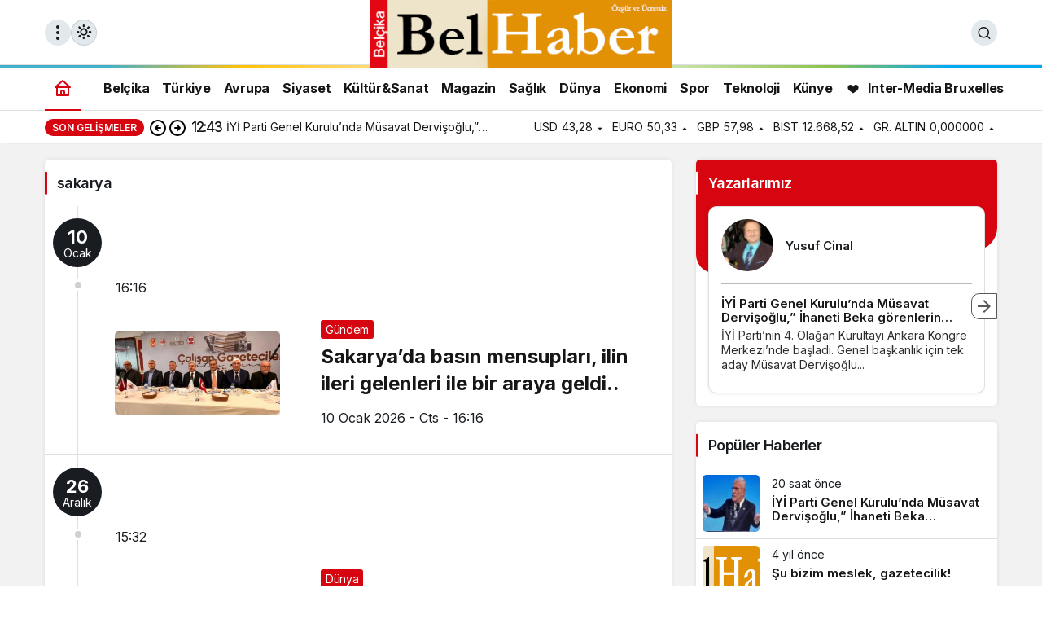

--- FILE ---
content_type: text/html; charset=UTF-8
request_url: https://belhaber.be/tag/sakarya/
body_size: 16092
content:
<!doctype html>
<html lang="tr" class="light-mode">
<head>
	<meta charset="UTF-8">
	<meta http-equiv="X-UA-Compatible" content="IE=edge">
	<meta name="viewport" content="width=device-width, initial-scale=1, minimum-scale=1">
	<link rel="profile" href="https://gmpg.org/xfn/11">
	<title>sakarya &#8211; Belhaber.be</title>
<meta name='robots' content='max-image-preview:large' />
<link rel='preload' as='style' href='https://belhaber.be/wp-content/themes/kanews/assets/css/theme.min.css' />
<link rel='preload' as='font' href='https://belhaber.be/wp-content/themes/kanews/assets/fonts/icomoon.woff' type='font/woff' crossorigin='anonymous' />
<link rel='dns-prefetch' href='//s.gravatar.com' />
<link rel='dns-prefetch' href='//fonts.googleapis.com' />
<link rel='dns-prefetch' href='//fonts.gstatic.com' />
<link rel='dns-prefetch' href='//cdnjs.cloudflare.com' />
<link rel='dns-prefetch' href='//www.google-analytics.com' />
<link rel="alternate" type="application/rss+xml" title="Belhaber.be &raquo; akışı" href="https://belhaber.be/feed/" />
<link rel="alternate" type="application/rss+xml" title="Belhaber.be &raquo; yorum akışı" href="https://belhaber.be/comments/feed/" />
<link rel="alternate" type="application/rss+xml" title="Belhaber.be &raquo; sakarya etiket akışı" href="https://belhaber.be/tag/sakarya/feed/" />
<!-- Kanews: Open Graph Meta -->
<meta property="og:site_name" content="Belhaber.be" />
<meta property="og:type" content="website" />
<meta property="og:url" content="https://belhaber.be/" />
<meta property="og:title" content="Belhaber.be - Belhaber.be" />
<meta property="twitter:title" content="Belhaber.be - Belhaber.be" />
<meta property="og:description" content="Belçikalı Türklerin gür ve cesur sesi" />
<meta property="twitter:description" content="Belçikalı Türklerin gür ve cesur sesi" />
<meta name="description" content="Belçikalı Türklerin gür ve cesur sesi" />
<meta name="twitter:card" content="summary_large_image" />
<meta property="og:image:width" content="402" />
<meta property="og:image:height" content="90" />
<meta property="og:image" content="https://belhaber.be/wp-content/uploads/2021/12/belhaber.png" />
<meta property="twitter:image" content="https://belhaber.be/wp-content/uploads/2021/12/belhaber.png" />
<!-- /Kanews: Open Graph Meta -->
<style id='wp-img-auto-sizes-contain-inline-css'>
img:is([sizes=auto i],[sizes^="auto," i]){contain-intrinsic-size:3000px 1500px}
/*# sourceURL=wp-img-auto-sizes-contain-inline-css */
</style>
<link rel='stylesheet' id='leaflet-css-css' href='https://belhaber.be/wp-content/plugins/meow-lightbox/app/style.min.css' media='all' />
<link rel='stylesheet' id='__EPYT__style-css' href='https://belhaber.be/wp-content/plugins/youtube-embed-plus/styles/ytprefs.min.css' media='all' />
<style id='__EPYT__style-inline-css'>

                .epyt-gallery-thumb {
                        width: 33.333%;
                }
                
/*# sourceURL=__EPYT__style-inline-css */
</style>
<link rel='stylesheet' id='kanews-theme-css' href='https://belhaber.be/wp-content/themes/kanews/assets/css/theme.min.css' media='all' />
<style id='kanews-theme-inline-css'>
.kanews-post-thumb:before, .kanews-slider-wrapper:not(.slick-initialized):before, .kanews-slide-thumb:before{background-image:url(https://belhaber.be/wp-content/uploads/2021/12/belhaber-modified.svg)}.dark-mode .site-header-logo img{content:url(https://belhaber.be/wp-content/uploads/2021/12/belhaber-modified.png);width:402px}@media (min-width:992px){.kanews-post-headline{}}.kanews-category-37.kanews-category{--kan-theme-color:#e8c209 !important}.kanews-category-2.kanews-category{--kan-theme-color:#2d59ad !important}.kanews-category-3.kanews-category{--kan-theme-color:#8016a0 !important}.kanews-category-4.kanews-category{--kan-theme-color:#048fa0 !important}.kanews-category-6.kanews-category{--kan-theme-color:#2b8c4a !important}.kanews-category-7.kanews-category{--kan-theme-color:#3f51b5 !important}
/*# sourceURL=kanews-theme-inline-css */
</style>
<link rel='stylesheet' id='kanews-dark-theme-css' href='https://belhaber.be/wp-content/themes/kanews/assets/css/dark.min.css' media='all' />
<script src="https://belhaber.be/wp-includes/js/dist/hooks.min.js" id="wp-hooks-js"></script>
<script src="https://belhaber.be/wp-includes/js/dist/i18n.min.js" id="wp-i18n-js"></script>
<script id="wp-i18n-js-after">
wp.i18n.setLocaleData( { 'text direction\u0004ltr': [ 'ltr' ] } );
//# sourceURL=wp-i18n-js-after
</script>
<script id="mwl-build-js-js-extra">
var mwl_settings = {"api_url":"https://belhaber.be/wp-json/meow-lightbox/v1/","rest_nonce":"efe13ab714","plugin_url":"https://belhaber.be/wp-content/plugins/meow-lightbox/app/","version":"1767624871","settings":{"rtf_slider_fix":false,"engine":"default","backdrop_opacity":85,"theme":"dark-glass","flat_orientation":"below","orientation":"auto","selector":".entry-content, .gallery, .mgl-gallery, .wp-block-gallery,  .wp-block-image","selector_ahead":false,"deep_linking":false,"deep_linking_slug":"mwl","rendering_delay":300,"skip_dynamic_fetch":false,"include_orphans":false,"js_logs":false,"social_sharing":false,"social_sharing_facebook":true,"social_sharing_twitter":true,"social_sharing_pinterest":true,"separate_galleries":false,"disable_arrows_on_mobile":false,"animation_toggle":"none","animation_speed":"normal","low_res_placeholder":false,"wordpress_big_image":false,"right_click_protection":true,"magnification":true,"full_screen":true,"anti_selector":".blog, .archive, .emoji, .attachment-post-image, .no-lightbox","preloading":false,"download_link":false,"caption_source":"caption","caption_ellipsis":true,"exif":{"title":true,"caption":true,"camera":true,"lens":true,"date":false,"date_timezone":false,"shutter_speed":true,"aperture":true,"focal_length":true,"copyright":false,"author":false,"iso":true,"keywords":false,"metadata_toggle":false,"metadata_toggle_start_hidden":false},"slideshow":{"enabled":false,"timer":3000},"map":{"enabled":false}}};
//# sourceURL=mwl-build-js-js-extra
</script>
<script src="https://belhaber.be/wp-content/plugins/meow-lightbox/app/lightbox.js" id="mwl-build-js-js"></script>
<script src="https://belhaber.be/wp-includes/js/jquery/jquery.min.js" id="jquery-core-js"></script>
<script src="https://belhaber.be/wp-includes/js/jquery/jquery-migrate.min.js" id="jquery-migrate-js"></script>
<script id="__ytprefs__-js-extra">
var _EPYT_ = {"ajaxurl":"https://belhaber.be/wp-admin/admin-ajax.php","security":"4000268ab4","gallery_scrolloffset":"20","eppathtoscripts":"https://belhaber.be/wp-content/plugins/youtube-embed-plus/scripts/","eppath":"https://belhaber.be/wp-content/plugins/youtube-embed-plus/","epresponsiveselector":"[\"iframe.__youtube_prefs_widget__\"]","epdovol":"1","version":"14.2.4","evselector":"iframe.__youtube_prefs__[src], iframe[src*=\"youtube.com/embed/\"], iframe[src*=\"youtube-nocookie.com/embed/\"]","ajax_compat":"","maxres_facade":"eager","ytapi_load":"light","pause_others":"","stopMobileBuffer":"1","facade_mode":"1","not_live_on_channel":""};
//# sourceURL=__ytprefs__-js-extra
</script>
<script src="https://belhaber.be/wp-content/plugins/youtube-embed-plus/scripts/ytprefs.min.js" id="__ytprefs__-js"></script>
<link rel="https://api.w.org/" href="https://belhaber.be/wp-json/" /><link rel="alternate" title="JSON" type="application/json" href="https://belhaber.be/wp-json/wp/v2/tags/123" /><!-- Kanews: Schema Meta -->
<script id="kanews-theme-schema" type="application/ld+json">
{"@context": "https://schema.org","@graph": [{"@type":"Organization","@id":"https:\/\/belhaber.be\/#organization","url":"https:\/\/belhaber.be\/","name":"Belhaber.be","logo":{"@type":"ImageObject","url":"https:\/\/belhaber.be\/wp-content\/uploads\/2021\/12\/belhaber.png","width":"402","height":"90"}},{"@type":"WebSite","@id":"https:\/\/belhaber.be\/#website","url":"https:\/\/belhaber.be","name":"Belhaber.be","description":"Bel\u00e7ikal\u0131 T\u00fcrklerin g\u00fcr ve cesur sesi","publisher":{"@id":"https:\/\/belhaber.be\/#organization"},"inLanguage":"tr","potentialAction":{"@type":"SearchAction","target":"https:\/\/belhaber.be\/?s={search_term_string}","query-input":"required name=search_term_string"}},{"@type":"CollectionPage","@id":"https:\/\/belhaber.be\/tag\/sakarya\/#webpage","url":"https:\/\/belhaber.be\/tag\/sakarya\/","inLanguage":"tr","name":"sakarya - Belhaber.be","isPartOf":{"@id":"https:\/\/belhaber.be\/#website"}},{"@type":"ItemList","itemListElement":[{"type":"ListItem","position":1,"url":"https:\/\/belhaber.be\/31236-2\/"},{"type":"ListItem","position":2,"url":"https:\/\/belhaber.be\/uluslararasi-ogrenci-akademisi-acilis-dersini-prof-dr-ham-al-verdi\/"},{"type":"ListItem","position":3,"url":"https:\/\/belhaber.be\/ssakarya-universitesi-iletisim-sektor-temsilcileri-ile-bulustu\/"},{"type":"ListItem","position":4,"url":"https:\/\/belhaber.be\/sakaryada-fikirler-yaristi-gencler-uretti\/"},{"type":"ListItem","position":5,"url":"https:\/\/belhaber.be\/osbuk-osb-yildizlari-listesinde-sakaryadan-8-firma\/"},{"type":"ListItem","position":6,"url":"https:\/\/belhaber.be\/sakarya-sehidini-gozyaslari-ve-dualarla-ugurladi\/"},{"type":"ListItem","position":7,"url":"https:\/\/belhaber.be\/sakaryali-yazarlardan-yusuf-cinali-tanitti\/"},{"type":"ListItem","position":8,"url":"https:\/\/belhaber.be\/cini-sanati-saude-sergilendi\/"},{"type":"ListItem","position":9,"url":"https:\/\/belhaber.be\/gelenek-ve-modernizm-bulustu\/"},{"type":"ListItem","position":10,"url":"https:\/\/belhaber.be\/btpden-gelecegi-savunmak-programlari-devam-ediyor-odakta-uyusturucu-ve-sanal-bahis-var\/"}],"mainEntityOfPage":{"@id":"https:\/\/belhaber.be\/tag\/sakarya\/#webpage"}}]}
</script>
<!-- /Kanews: Schema Meta -->
<!-- Kanews: Breadcrumb Schema Meta -->
<script id="kanews-schema-breadcrumb" type="application/ld+json">
{"@context":"http:\/\/schema.org","@type":"BreadcrumbList","id":"https:\/\/belhaber.be\/tag\/sakarya#breadcrumb","itemListElement":[{"@type":"ListItem","position":1,"item":{"@id":"https:\/\/belhaber.be","name":"Haberler"}},{"@type":"ListItem","position":2,"item":{"@id":"https:\/\/belhaber.be\/tag\/sakarya\/","name":"sakarya"}}]}
</script>
<!-- /Kanews: Breadcrumb Schema Meta -->
<link rel="icon" href="https://belhaber.be/wp-content/uploads/2021/12/cropped-3-logo-belhaber-32x32.png" sizes="32x32" />
<link rel="icon" href="https://belhaber.be/wp-content/uploads/2021/12/cropped-3-logo-belhaber-192x192.png" sizes="192x192" />
<link rel="apple-touch-icon" href="https://belhaber.be/wp-content/uploads/2021/12/cropped-3-logo-belhaber-180x180.png" />
<meta name="msapplication-TileImage" content="https://belhaber.be/wp-content/uploads/2021/12/cropped-3-logo-belhaber-270x270.png" />
		<style id="wp-custom-css">
			.kanews-banner-header-above img {
	height: 20rem;
	width: 100%
}
.kanews-banner img {
	height: 330px
}

.kanews-slider-global .kanews-slide-thumb img {
	object-fit:fill !important;
}

.kanews-slider-global .kanews-slide, .kanews-slider-global .kanews-slider-wrapper, .kanews-slider-global .slick-list {
	height: 36rem !important;
}


.kanews-banner-right-side img {
	height: 550px !important;
	width: 300px !important;
}

.kanews-banner-left-side img {
	height: 550px !important;
	width: 300px !important;
}

.progress-wrap {
	display: none;
}

.traditional-row .kanews-post-overlay img {
	height: 12rem
}

.kanews-post-headline {
    font-size: 15px;
    line-height: 17px;
}

.kanews-post-small-item {
    padding: 0.5rem;
}

@media only screen and (max-width: 720px){
	.site-header .site-header-top .site-header-logo img {
	float: left;
	max-width: 112% !important;
}
	
.site-header .site-header-top .site-header-top-right {
		width: 0px;
		display:none;
	}
#header-stream img {
	height:8rem !important;
	width: 100%;
}

  .flex-item-right, .flex-item-left {
    flex: 100%;
  }	
	
	.headroom--not-top {
		transform:translateY(0)
	}
	
}

.flex-container > div
{
	margin:2px;
}

.flex-container > img
{
	height:200px !important;
}

#header-stream {
	padding: 0 5px;
}

.kanews-ticker-wrapper .kanews-ticker-heading svg {
	display: none;
}

@media (min-width: 720px){
#header-stream img {
	height:17rem !important;
	width: 80%;
}
	
  .flex-item-right, .flex-item-left {
    flex: 49%;
  }	
	
}

@media (max-width: 992px) {
	.site-main {
    margin: 40px 0;
}
}


		</style>
		<meta name="theme-color" content="#e50914" />
			<meta name="msapplication-navbutton-color" content="#e50914" />
			<meta name="apple-mobile-web-app-status-bar-style" content="#e50914" /><style id='wp-block-heading-inline-css'>
h1:where(.wp-block-heading).has-background,h2:where(.wp-block-heading).has-background,h3:where(.wp-block-heading).has-background,h4:where(.wp-block-heading).has-background,h5:where(.wp-block-heading).has-background,h6:where(.wp-block-heading).has-background{padding:1.25em 2.375em}h1.has-text-align-left[style*=writing-mode]:where([style*=vertical-lr]),h1.has-text-align-right[style*=writing-mode]:where([style*=vertical-rl]),h2.has-text-align-left[style*=writing-mode]:where([style*=vertical-lr]),h2.has-text-align-right[style*=writing-mode]:where([style*=vertical-rl]),h3.has-text-align-left[style*=writing-mode]:where([style*=vertical-lr]),h3.has-text-align-right[style*=writing-mode]:where([style*=vertical-rl]),h4.has-text-align-left[style*=writing-mode]:where([style*=vertical-lr]),h4.has-text-align-right[style*=writing-mode]:where([style*=vertical-rl]),h5.has-text-align-left[style*=writing-mode]:where([style*=vertical-lr]),h5.has-text-align-right[style*=writing-mode]:where([style*=vertical-rl]),h6.has-text-align-left[style*=writing-mode]:where([style*=vertical-lr]),h6.has-text-align-right[style*=writing-mode]:where([style*=vertical-rl]){rotate:180deg}
/*# sourceURL=https://belhaber.be/wp-includes/blocks/heading/style.min.css */
</style>
<style id='wp-block-paragraph-inline-css'>
.is-small-text{font-size:.875em}.is-regular-text{font-size:1em}.is-large-text{font-size:2.25em}.is-larger-text{font-size:3em}.has-drop-cap:not(:focus):first-letter{float:left;font-size:8.4em;font-style:normal;font-weight:100;line-height:.68;margin:.05em .1em 0 0;text-transform:uppercase}body.rtl .has-drop-cap:not(:focus):first-letter{float:none;margin-left:.1em}p.has-drop-cap.has-background{overflow:hidden}:root :where(p.has-background){padding:1.25em 2.375em}:where(p.has-text-color:not(.has-link-color)) a{color:inherit}p.has-text-align-left[style*="writing-mode:vertical-lr"],p.has-text-align-right[style*="writing-mode:vertical-rl"]{rotate:180deg}
/*# sourceURL=https://belhaber.be/wp-includes/blocks/paragraph/style.min.css */
</style>
<style id='global-styles-inline-css'>
:root{--wp--preset--aspect-ratio--square: 1;--wp--preset--aspect-ratio--4-3: 4/3;--wp--preset--aspect-ratio--3-4: 3/4;--wp--preset--aspect-ratio--3-2: 3/2;--wp--preset--aspect-ratio--2-3: 2/3;--wp--preset--aspect-ratio--16-9: 16/9;--wp--preset--aspect-ratio--9-16: 9/16;--wp--preset--color--black: #000000;--wp--preset--color--cyan-bluish-gray: #abb8c3;--wp--preset--color--white: #ffffff;--wp--preset--color--pale-pink: #f78da7;--wp--preset--color--vivid-red: #cf2e2e;--wp--preset--color--luminous-vivid-orange: #ff6900;--wp--preset--color--luminous-vivid-amber: #fcb900;--wp--preset--color--light-green-cyan: #7bdcb5;--wp--preset--color--vivid-green-cyan: #00d084;--wp--preset--color--pale-cyan-blue: #8ed1fc;--wp--preset--color--vivid-cyan-blue: #0693e3;--wp--preset--color--vivid-purple: #9b51e0;--wp--preset--gradient--vivid-cyan-blue-to-vivid-purple: linear-gradient(135deg,rgb(6,147,227) 0%,rgb(155,81,224) 100%);--wp--preset--gradient--light-green-cyan-to-vivid-green-cyan: linear-gradient(135deg,rgb(122,220,180) 0%,rgb(0,208,130) 100%);--wp--preset--gradient--luminous-vivid-amber-to-luminous-vivid-orange: linear-gradient(135deg,rgb(252,185,0) 0%,rgb(255,105,0) 100%);--wp--preset--gradient--luminous-vivid-orange-to-vivid-red: linear-gradient(135deg,rgb(255,105,0) 0%,rgb(207,46,46) 100%);--wp--preset--gradient--very-light-gray-to-cyan-bluish-gray: linear-gradient(135deg,rgb(238,238,238) 0%,rgb(169,184,195) 100%);--wp--preset--gradient--cool-to-warm-spectrum: linear-gradient(135deg,rgb(74,234,220) 0%,rgb(151,120,209) 20%,rgb(207,42,186) 40%,rgb(238,44,130) 60%,rgb(251,105,98) 80%,rgb(254,248,76) 100%);--wp--preset--gradient--blush-light-purple: linear-gradient(135deg,rgb(255,206,236) 0%,rgb(152,150,240) 100%);--wp--preset--gradient--blush-bordeaux: linear-gradient(135deg,rgb(254,205,165) 0%,rgb(254,45,45) 50%,rgb(107,0,62) 100%);--wp--preset--gradient--luminous-dusk: linear-gradient(135deg,rgb(255,203,112) 0%,rgb(199,81,192) 50%,rgb(65,88,208) 100%);--wp--preset--gradient--pale-ocean: linear-gradient(135deg,rgb(255,245,203) 0%,rgb(182,227,212) 50%,rgb(51,167,181) 100%);--wp--preset--gradient--electric-grass: linear-gradient(135deg,rgb(202,248,128) 0%,rgb(113,206,126) 100%);--wp--preset--gradient--midnight: linear-gradient(135deg,rgb(2,3,129) 0%,rgb(40,116,252) 100%);--wp--preset--font-size--small: 13px;--wp--preset--font-size--medium: 20px;--wp--preset--font-size--large: 36px;--wp--preset--font-size--x-large: 42px;--wp--preset--spacing--20: 0.44rem;--wp--preset--spacing--30: 0.67rem;--wp--preset--spacing--40: 1rem;--wp--preset--spacing--50: 1.5rem;--wp--preset--spacing--60: 2.25rem;--wp--preset--spacing--70: 3.38rem;--wp--preset--spacing--80: 5.06rem;--wp--preset--shadow--natural: 6px 6px 9px rgba(0, 0, 0, 0.2);--wp--preset--shadow--deep: 12px 12px 50px rgba(0, 0, 0, 0.4);--wp--preset--shadow--sharp: 6px 6px 0px rgba(0, 0, 0, 0.2);--wp--preset--shadow--outlined: 6px 6px 0px -3px rgb(255, 255, 255), 6px 6px rgb(0, 0, 0);--wp--preset--shadow--crisp: 6px 6px 0px rgb(0, 0, 0);}:where(.is-layout-flex){gap: 0.5em;}:where(.is-layout-grid){gap: 0.5em;}body .is-layout-flex{display: flex;}.is-layout-flex{flex-wrap: wrap;align-items: center;}.is-layout-flex > :is(*, div){margin: 0;}body .is-layout-grid{display: grid;}.is-layout-grid > :is(*, div){margin: 0;}:where(.wp-block-columns.is-layout-flex){gap: 2em;}:where(.wp-block-columns.is-layout-grid){gap: 2em;}:where(.wp-block-post-template.is-layout-flex){gap: 1.25em;}:where(.wp-block-post-template.is-layout-grid){gap: 1.25em;}.has-black-color{color: var(--wp--preset--color--black) !important;}.has-cyan-bluish-gray-color{color: var(--wp--preset--color--cyan-bluish-gray) !important;}.has-white-color{color: var(--wp--preset--color--white) !important;}.has-pale-pink-color{color: var(--wp--preset--color--pale-pink) !important;}.has-vivid-red-color{color: var(--wp--preset--color--vivid-red) !important;}.has-luminous-vivid-orange-color{color: var(--wp--preset--color--luminous-vivid-orange) !important;}.has-luminous-vivid-amber-color{color: var(--wp--preset--color--luminous-vivid-amber) !important;}.has-light-green-cyan-color{color: var(--wp--preset--color--light-green-cyan) !important;}.has-vivid-green-cyan-color{color: var(--wp--preset--color--vivid-green-cyan) !important;}.has-pale-cyan-blue-color{color: var(--wp--preset--color--pale-cyan-blue) !important;}.has-vivid-cyan-blue-color{color: var(--wp--preset--color--vivid-cyan-blue) !important;}.has-vivid-purple-color{color: var(--wp--preset--color--vivid-purple) !important;}.has-black-background-color{background-color: var(--wp--preset--color--black) !important;}.has-cyan-bluish-gray-background-color{background-color: var(--wp--preset--color--cyan-bluish-gray) !important;}.has-white-background-color{background-color: var(--wp--preset--color--white) !important;}.has-pale-pink-background-color{background-color: var(--wp--preset--color--pale-pink) !important;}.has-vivid-red-background-color{background-color: var(--wp--preset--color--vivid-red) !important;}.has-luminous-vivid-orange-background-color{background-color: var(--wp--preset--color--luminous-vivid-orange) !important;}.has-luminous-vivid-amber-background-color{background-color: var(--wp--preset--color--luminous-vivid-amber) !important;}.has-light-green-cyan-background-color{background-color: var(--wp--preset--color--light-green-cyan) !important;}.has-vivid-green-cyan-background-color{background-color: var(--wp--preset--color--vivid-green-cyan) !important;}.has-pale-cyan-blue-background-color{background-color: var(--wp--preset--color--pale-cyan-blue) !important;}.has-vivid-cyan-blue-background-color{background-color: var(--wp--preset--color--vivid-cyan-blue) !important;}.has-vivid-purple-background-color{background-color: var(--wp--preset--color--vivid-purple) !important;}.has-black-border-color{border-color: var(--wp--preset--color--black) !important;}.has-cyan-bluish-gray-border-color{border-color: var(--wp--preset--color--cyan-bluish-gray) !important;}.has-white-border-color{border-color: var(--wp--preset--color--white) !important;}.has-pale-pink-border-color{border-color: var(--wp--preset--color--pale-pink) !important;}.has-vivid-red-border-color{border-color: var(--wp--preset--color--vivid-red) !important;}.has-luminous-vivid-orange-border-color{border-color: var(--wp--preset--color--luminous-vivid-orange) !important;}.has-luminous-vivid-amber-border-color{border-color: var(--wp--preset--color--luminous-vivid-amber) !important;}.has-light-green-cyan-border-color{border-color: var(--wp--preset--color--light-green-cyan) !important;}.has-vivid-green-cyan-border-color{border-color: var(--wp--preset--color--vivid-green-cyan) !important;}.has-pale-cyan-blue-border-color{border-color: var(--wp--preset--color--pale-cyan-blue) !important;}.has-vivid-cyan-blue-border-color{border-color: var(--wp--preset--color--vivid-cyan-blue) !important;}.has-vivid-purple-border-color{border-color: var(--wp--preset--color--vivid-purple) !important;}.has-vivid-cyan-blue-to-vivid-purple-gradient-background{background: var(--wp--preset--gradient--vivid-cyan-blue-to-vivid-purple) !important;}.has-light-green-cyan-to-vivid-green-cyan-gradient-background{background: var(--wp--preset--gradient--light-green-cyan-to-vivid-green-cyan) !important;}.has-luminous-vivid-amber-to-luminous-vivid-orange-gradient-background{background: var(--wp--preset--gradient--luminous-vivid-amber-to-luminous-vivid-orange) !important;}.has-luminous-vivid-orange-to-vivid-red-gradient-background{background: var(--wp--preset--gradient--luminous-vivid-orange-to-vivid-red) !important;}.has-very-light-gray-to-cyan-bluish-gray-gradient-background{background: var(--wp--preset--gradient--very-light-gray-to-cyan-bluish-gray) !important;}.has-cool-to-warm-spectrum-gradient-background{background: var(--wp--preset--gradient--cool-to-warm-spectrum) !important;}.has-blush-light-purple-gradient-background{background: var(--wp--preset--gradient--blush-light-purple) !important;}.has-blush-bordeaux-gradient-background{background: var(--wp--preset--gradient--blush-bordeaux) !important;}.has-luminous-dusk-gradient-background{background: var(--wp--preset--gradient--luminous-dusk) !important;}.has-pale-ocean-gradient-background{background: var(--wp--preset--gradient--pale-ocean) !important;}.has-electric-grass-gradient-background{background: var(--wp--preset--gradient--electric-grass) !important;}.has-midnight-gradient-background{background: var(--wp--preset--gradient--midnight) !important;}.has-small-font-size{font-size: var(--wp--preset--font-size--small) !important;}.has-medium-font-size{font-size: var(--wp--preset--font-size--medium) !important;}.has-large-font-size{font-size: var(--wp--preset--font-size--large) !important;}.has-x-large-font-size{font-size: var(--wp--preset--font-size--x-large) !important;}
/*# sourceURL=global-styles-inline-css */
</style>
</head>

<body class="archive tag tag-sakarya tag-123 wp-theme-kanews by-kanthemes header-line back-to-top-active">
		<div id="page" class="site-wrapper">
		
			<div class="site-head site-head-4 header-btn-small header-skin-light">
  <header id="header" class="site-header">
    <div class="site-header-wrapper">
      
      <div class="site-header-top">
        <div class="container">
          <div class="row site-row justify-content-between align-items-center">

            <div class="col-auto col-lg-4">
              <div class="site-header-top-left d-flex align-items-center gap-1">
                
                
                <button aria-label="Menü" class="site-mobil-menu-btn hidden-desktop" data-toggle="site-mobile-menu"><svg class="icon-90deg" width="28" height="28" xmlns="http://www.w3.org/2000/svg" viewBox="0 0 24 24" id="bars"><path fill="currentColor" d="M5,12a1,1,0,0,0-1,1v8a1,1,0,0,0,2,0V13A1,1,0,0,0,5,12ZM10,2A1,1,0,0,0,9,3V21a1,1,0,0,0,2,0V3A1,1,0,0,0,10,2ZM20,16a1,1,0,0,0-1,1v4a1,1,0,0,0,2,0V17A1,1,0,0,0,20,16ZM15,8a1,1,0,0,0-1,1V21a1,1,0,0,0,2,0V9A1,1,0,0,0,15,8Z"></path></svg></button>
                <button class="site-drawer-menu-btn hidden-mobile header-btn-icon" aria-label="Menüyü Aç" data-toggle="site-menu-block"><svg width="24" height="24" xmlns="http://www.w3.org/2000/svg" viewBox="0 0 24 24" id="ellipsis-v"><path fill="currentColor" d="M12,7a2,2,0,1,0-2-2A2,2,0,0,0,12,7Zm0,10a2,2,0,1,0,2,2A2,2,0,0,0,12,17Zm0-7a2,2,0,1,0,2,2A2,2,0,0,0,12,10Z"></path></svg></button>                                                <div class="hidden-mobile"><div class="kanews-mode-change kanews-theme-toggle" data-active-mode="light" data-default-mode="light" data-supports-system="1" data-label-template="Mod değiştir, seçili mod %s">
		<button type="button" class="kanews-theme-toggle__button header-btn-icon" aria-haspopup="true" aria-expanded="false" aria-label="Mod değiştir, seçili mod Gündüz Modu">
			<span class="kanews-theme-toggle__icon" aria-hidden="true"><i class="icon-sun"></i></span>
			<span class="screen-reader-text">Mod değiştir</span>
		</button>
		<div class="kanews-theme-toggle__dropdown" role="menu" aria-label="Mod Ayarları">
			<div class="kanews-theme-toggle__header">
				<div class="kanews-theme-toggle__title">Mod Ayarları</div>
				<p class="kanews-theme-toggle__subtitle">Mod seçin, deneyimini kişiselleştirin.</p>
			</div>
			<ul class="kanews-theme-toggle__options" role="none">
				<li role="none"><button type="button" class="kanews-theme-toggle__option is-selected" role="menuitemradio" data-mode="light" aria-checked="true"><span class="kanews-theme-toggle__option-icon"><i class="icon-sun"></i></span><span class="kanews-theme-toggle__option-content"><span class="kanews-theme-toggle__option-title">Gündüz Modu</span><span class="kanews-theme-toggle__option-desc">Gündüz modunu seçin.</span></span><span class="kanews-theme-toggle__option-indicator" aria-hidden="true"></span></button></li><li role="none"><button type="button" class="kanews-theme-toggle__option" role="menuitemradio" data-mode="dark" aria-checked="false"><span class="kanews-theme-toggle__option-icon"><i class="icon-moon-fill"></i></span><span class="kanews-theme-toggle__option-content"><span class="kanews-theme-toggle__option-title">Gece Modu</span><span class="kanews-theme-toggle__option-desc">Gece modunu seçin.</span></span><span class="kanews-theme-toggle__option-indicator" aria-hidden="true"></span></button></li><li role="none"><button type="button" class="kanews-theme-toggle__option" role="menuitemradio" data-mode="system" aria-checked="false"><span class="kanews-theme-toggle__option-icon"><svg viewBox="0 0 24 24" xmlns="http://www.w3.org/2000/svg" width="24" height="24" fill="currentColor" class="remixicon size-5 text-text-sub-600"><path d="M6.17071 18C6.58254 16.8348 7.69378 16 9 16C10.3062 16 11.4175 16.8348 11.8293 18H22V20H11.8293C11.4175 21.1652 10.3062 22 9 22C7.69378 22 6.58254 21.1652 6.17071 20H2V18H6.17071ZM12.1707 11C12.5825 9.83481 13.6938 9 15 9C16.3062 9 17.4175 9.83481 17.8293 11H22V13H17.8293C17.4175 14.1652 16.3062 15 15 15C13.6938 15 12.5825 14.1652 12.1707 13H2V11H12.1707ZM6.17071 4C6.58254 2.83481 7.69378 2 9 2C10.3062 2 11.4175 2.83481 11.8293 4H22V6H11.8293C11.4175 7.16519 10.3062 8 9 8C7.69378 8 6.58254 7.16519 6.17071 6H2V4H6.17071ZM9 6C9.55228 6 10 5.55228 10 5C10 4.44772 9.55228 4 9 4C8.44772 4 8 4.44772 8 5C8 5.55228 8.44772 6 9 6ZM15 13C15.5523 13 16 12.5523 16 12C16 11.4477 15.5523 11 15 11C14.4477 11 14 11.4477 14 12C14 12.5523 14.4477 13 15 13ZM9 20C9.55228 20 10 19.5523 10 19C10 18.4477 9.55228 18 9 18C8.44772 18 8 18.4477 8 19C8 19.5523 8.44772 20 9 20Z"></path></svg></span><span class="kanews-theme-toggle__option-content"><span class="kanews-theme-toggle__option-title">Sistem Modu</span><span class="kanews-theme-toggle__option-desc">Sistem modunu seçin.</span></span><span class="kanews-theme-toggle__option-indicator" aria-hidden="true"></span></button></li>
			</ul>
		</div>
	</div></div>
              </div>
            </div>

            <div class="col col-lg-4">
              <div class="site-header-top-center text-center">
                <div class="site-header-logo"><a href="https://belhaber.be/" title="Belhaber.be"><img class="logo-light" src="https://belhaber.be/wp-content/uploads/2021/12/belhaber.png" srcset="https://belhaber.be/wp-content/uploads/2021/12/belhaber.png 2x, https://belhaber.be/wp-content/uploads/2021/12/belhaber.png 1x" alt="" width="402" height="90" /></a><h1 class="sr-only" hidden>sakarya Haberleri</h1></div>              </div>
            </div>

            <div class="col-auto col-lg-4">
              <div class="site-header-top-right">
                
                                <div id="site-header-search" class="kanews-ajax-search-wrapper "> <button aria-label="Ara" class="header-btn-icon" data-toggle="site-header-search-wrapper"><i class="icon-search"></i></button>
		<div id="site-header-search-wrapper" class="is-hidden"><form role="search" method="get" class="site-header-search-form" action="https://belhaber.be/">
		<input class="kanews-ajax-search" type="text" placeholder="Aramak istediğiniz kelimeyi yazın.." value="" name="s" />
		<button aria-label="Ara type="submit"><span class="icon-search icon-2x"></span></button><p>Aradığınız kelimeyi yazın ve entera basın, kapatmak için esc butonuna tıklayın.</p>
		<div id="kanews-loader"></div></form><div class="kanews-popup-close-btn search-close-btn"><i class="icon-close"></i></div></div></div>                                                                              </div>
            </div>

          </div>
        </div>
      </div>
    </div>

    <div id="site-menu-block" class="site-menu-block-style1"><div class="container"><div class="row"><ul id="menu-buyuk-menu" class="site-menu-block"><li id="menu-item-13963" class="menu-item menu-item-type-taxonomy menu-item-object-category menu-item-13963"><a href="https://belhaber.be/category/avrupa/"><span>Avrupa</span></a></li>
<li id="menu-item-13964" class="menu-item menu-item-type-taxonomy menu-item-object-category menu-item-13964"><a href="https://belhaber.be/category/turkiye/"><span>Türkiye</span></a></li>
<li id="menu-item-13965" class="menu-item menu-item-type-taxonomy menu-item-object-category menu-item-13965"><a href="https://belhaber.be/category/belcika/"><span>Belçika</span></a></li>
<li id="menu-item-13966" class="menu-item menu-item-type-taxonomy menu-item-object-category menu-item-13966"><a href="https://belhaber.be/category/kultur-sanat/"><span>Kültür&amp;Sanat</span></a></li>
<li id="menu-item-13967" class="menu-item menu-item-type-taxonomy menu-item-object-category menu-item-13967"><a href="https://belhaber.be/category/siyaset/"><span>Siyaset</span></a></li>
<li id="menu-item-13968" class="menu-item menu-item-type-taxonomy menu-item-object-category menu-item-13968"><a href="https://belhaber.be/category/magazin/"><span>Magazin</span></a></li>
<li id="menu-item-13969" class="menu-item menu-item-type-taxonomy menu-item-object-category menu-item-13969"><a href="https://belhaber.be/category/saglik/"><span>Sağlık</span></a></li>
<li id="menu-item-13970" class="menu-item menu-item-type-taxonomy menu-item-object-category menu-item-13970"><a href="https://belhaber.be/category/dunya/"><span>Dünya</span></a></li>
<li id="menu-item-13971" class="menu-item menu-item-type-taxonomy menu-item-object-category menu-item-13971"><a href="https://belhaber.be/category/ekonomi/"><span>Ekonomi</span></a></li>
<li id="menu-item-13972" class="menu-item menu-item-type-taxonomy menu-item-object-category menu-item-13972"><a href="https://belhaber.be/category/spor/"><span>Spor</span></a></li>
<li id="menu-item-13973" class="menu-item menu-item-type-taxonomy menu-item-object-category menu-item-13973"><a href="https://belhaber.be/category/teknoloji/"><span>Teknoloji</span></a></li>
<li id="menu-item-24225" class="menu-item menu-item-type-taxonomy menu-item-object-category menu-item-24225"><a href="https://belhaber.be/category/yazarlar/"><span>YAZARLAR</span></a></li>
</ul>		<div class="col-12 justify-content-between site-menu-block-footer d-flex flex-wrap align-items-center">
		<div class="site-social-links "><ul class="d-flex justify-content-end"><li><a rel="nofollow" title="Facebook" href="#"><i class="icon-facebook"></i></a></li><li><a rel="nofollow" title="Twitter" href="#"><i class="icon-twitter"></i></a></li><li><a rel="nofollow" title="Instagram" href="#"><i class="icon-instagram"></i></a></li></ul></div>                        <div class="site-footer-menu">
                <ul id="menu-footer" class="d-flex flex-wrap justify-content-center gap-1"><li id="menu-item-902" class="menu-item menu-item-type-custom menu-item-object-custom menu-item-902"><a href="https://demo.kanthemes.com/kanews/yazarlar/"><span>Yazarlarımız</span></a></li>
<li id="menu-item-903" class="menu-item menu-item-type-custom menu-item-object-custom menu-item-903"><a href="https://demo.kanthemes.com/kanews/kunye/"><span>Künye</span></a></li>
<li id="menu-item-905" class="menu-item menu-item-type-custom menu-item-object-custom menu-item-905"><a href="https://demo.kanthemes.com/kanews/iletisim/"><span>İletişim</span></a></li>
<li id="menu-item-906" class="menu-item menu-item-type-custom menu-item-object-custom menu-item-906"><a href="https://demo.kanthemes.com/kanews/gizlilik-politikasi/"><span>Gizlilik Politikası</span></a></li>
</ul>              </div>
                      
          </div>
		</div></div></div>  </header>

  <nav id="navbar" class="site-navbar hidden-mobile navbar-skin-light">
    <div class="site-navbar-wrapper ">
      <div class="container">
        <div class="navbar-row justify-content-center">
                      <div class="col-auto no-gutter">
              <ul class="site-navbar-nav">
              <li class="current-menu-item home-btn"><a aria-label="Ana sayfa" href="https://belhaber.be/"><svg width="24" height="24" xmlns="http://www.w3.org/2000/svg" viewBox="0 0 24 24" id="home"><path fill="currentColor" d="M21.66,10.25l-9-8a1,1,0,0,0-1.32,0l-9,8a1,1,0,0,0-.27,1.11A1,1,0,0,0,3,12H4v9a1,1,0,0,0,1,1H19a1,1,0,0,0,1-1V12h1a1,1,0,0,0,.93-.64A1,1,0,0,0,21.66,10.25ZM13,20H11V17a1,1,0,0,1,2,0Zm5,0H15V17a3,3,0,0,0-6,0v3H6V12H18ZM5.63,10,12,4.34,18.37,10Z"></path></svg></a></li>
              </ul>
            </div>
                    <ul id="menu-navbar" class="site-navbar-nav"><li id="menu-item-13191" class="menu-item menu-item-type-taxonomy menu-item-object-category menu-item-13191"><a href="https://belhaber.be/category/belcika/"><span>Belçika</span></a></li>
<li id="menu-item-13192" class="menu-item menu-item-type-taxonomy menu-item-object-category menu-item-13192"><a href="https://belhaber.be/category/turkiye/"><span>Türkiye</span></a></li>
<li id="menu-item-13190" class="menu-item menu-item-type-taxonomy menu-item-object-category menu-item-13190"><a href="https://belhaber.be/category/avrupa/"><span>Avrupa</span></a></li>
<li id="menu-item-13193" class="menu-item menu-item-type-taxonomy menu-item-object-category menu-item-13193"><a href="https://belhaber.be/category/siyaset/"><span>Siyaset</span></a></li>
<li id="menu-item-13189" class="menu-item menu-item-type-taxonomy menu-item-object-category menu-item-13189"><a href="https://belhaber.be/category/kultur-sanat/"><span>Kültür&amp;Sanat</span></a></li>
<li id="menu-item-13194" class="menu-item menu-item-type-taxonomy menu-item-object-category menu-item-13194"><a href="https://belhaber.be/category/magazin/"><span>Magazin</span></a></li>
<li id="menu-item-13195" class="menu-item menu-item-type-taxonomy menu-item-object-category menu-item-13195"><a href="https://belhaber.be/category/saglik/"><span>Sağlık</span></a></li>
<li id="menu-item-13196" class="menu-item menu-item-type-taxonomy menu-item-object-category menu-item-13196"><a href="https://belhaber.be/category/dunya/"><span>Dünya</span></a></li>
<li id="menu-item-13197" class="menu-item menu-item-type-taxonomy menu-item-object-category menu-item-13197"><a href="https://belhaber.be/category/ekonomi/"><span>Ekonomi</span></a></li>
<li id="menu-item-13198" class="menu-item menu-item-type-taxonomy menu-item-object-category menu-item-13198"><a href="https://belhaber.be/category/spor/"><span>Spor</span></a></li>
<li id="menu-item-13199" class="menu-item menu-item-type-taxonomy menu-item-object-category menu-item-13199"><a href="https://belhaber.be/category/teknoloji/"><span>Teknoloji</span></a></li>
<li id="menu-item-13210" class="menu-item menu-item-type-post_type menu-item-object-page menu-item-13210"><a href="https://belhaber.be/kunye/"><span>Künye</span></a></li>
<li id="menu-item-31032" class="menu-item menu-item-type-custom menu-item-object-custom menu-item-31032"><a href="https://intermediabruxelles.org/"><i class="icon-like" aria-hidden="true"></i><span>Inter-Media Bruxelles</span></a></li>
</ul>          
        </div>
      </div>
    </div>
  </nav>

        <div class="site-subheader hidden-mobile">
    <div class="container">
      <div class="row site-row align-items-center justify-content-between">
        <div class="col">
          <div class="site-subheader-left d-flex flex-wrap no-gutters align-items-center">
            <div class="kanews-ticker-wrapper col pr-0"><div class="row no-gutters"><div class="col-auto"><div class="kanews-ticker-heading"><span>Son Gelişmeler</span></div></div><div class="kanews-ticker-control col-auto"><button class="kanews-ticker-prev" aria-label="Önceki"><svg width="24" height="24" xmlns="http://www.w3.org/2000/svg" viewBox="0 0 24 24" id="arrow-circle-left"><path fill="currentColor" d="M8.29,11.29a1,1,0,0,0-.21.33,1,1,0,0,0,0,.76,1,1,0,0,0,.21.33l3,3a1,1,0,0,0,1.42-1.42L11.41,13H15a1,1,0,0,0,0-2H11.41l1.3-1.29a1,1,0,0,0,0-1.42,1,1,0,0,0-1.42,0ZM2,12A10,10,0,1,0,12,2,10,10,0,0,0,2,12Zm18,0a8,8,0,1,1-8-8A8,8,0,0,1,20,12Z"></path></svg></button><button aria-label="Sonraki" class="kanews-ticker-next"><svg width="24" height="24" xmlns="http://www.w3.org/2000/svg" viewBox="0 0 24 24" id="arrow-circle-right"><path fill="currentColor" d="M15.71,12.71a1,1,0,0,0,.21-.33,1,1,0,0,0,0-.76,1,1,0,0,0-.21-.33l-3-3a1,1,0,0,0-1.42,1.42L12.59,11H9a1,1,0,0,0,0,2h3.59l-1.3,1.29a1,1,0,0,0,0,1.42,1,1,0,0,0,1.42,0ZM22,12A10,10,0,1,0,12,22,10,10,0,0,0,22,12ZM4,12a8,8,0,1,1,8,8A8,8,0,0,1,4,12Z"></path></svg></button></div><div class="kanews-ticker col"><ul class="kanews-ticker-slider"><li><a href="https://belhaber.be/iyi-parti-genel-kurulunda-musavat-dervisoglu-ihaneti-beka-gorenlerin-oyunu-bozulacak-diyerek-sert-elestirilerde-bulundu/"><span class="kanews-ticker-date hidden-mobile">12:43 </span> <div class="kanews-ticker-title truncate truncate-1">İYİ Parti Genel Kurulu&#8217;nda Müsavat Dervişoğlu,&#8221; İhaneti Beka görenlerin oyunu bozulacak&#8221; diyerek, sert eleştirilerde bulundu..</div></a></li><li><a href="https://belhaber.be/chp-genel-baskani-ozgur-ozel-bir-delilik-ile-mesguluz-diyerek-diploma-davasina-tepki-gosterdi/"><span class="kanews-ticker-date hidden-mobile">13:26 </span> <div class="kanews-ticker-title truncate truncate-1">CHP Genel Başkanı Özgür Özel,&#8221; Bir delilik ile meşgulüz&#8221; diyerek, diploma davasına tepki gösterdi.</div></a></li><li><a href="https://belhaber.be/ozgur-ozel-bakan-cocuklarinin-saltanati-bitecek-vatan-cocuklari-devri-gelecek/"><span class="kanews-ticker-date hidden-mobile">13:06 </span> <div class="kanews-ticker-title truncate truncate-1">Özgür Özel,&#8221; Bakan çocuklarının saltanatı bitecek, vatan çocukları devri gelecek!&#8221;</div></a></li><li><a href="https://belhaber.be/turkiyede-siyaset-adina-ne-rezillikler-yasaniyor-o-afisler-kaldiriliyor/"><span class="kanews-ticker-date hidden-mobile">12:54 </span> <div class="kanews-ticker-title truncate truncate-1">Türkiye&#8217;de siyaset adına, ne rezillikler yaşanıyor, o afişler kaldırılıyor..</div></a></li><li><a href="https://belhaber.be/izmir-ihd-es-baskani-ali-aydin-olduruldu/"><span class="kanews-ticker-date hidden-mobile">11:07 </span> <div class="kanews-ticker-title truncate truncate-1">İzmir İHD Eş Başkanı Ali Aydın Öldürüldü!</div></a></li></ul></div></div></div>          </div>
        </div>
        <div class="col-auto">
          <div class="site-subheader-right d-flex flex-wrap align-items-center">
            		<div class="site-currencies"><div class="d-flex"><div class="site-currencies-item site-currencies-down-item"><span class="site-currencies-name">USD</span><span class="site-currencies-value">43,28</span><span class="site-currencies-change"><div><i class="icon-caret"></i></div> <div>%-0.020</i></div></span></div><div class="site-currencies-item site-currencies-up-item"><span class="site-currencies-name">EURO</span><span class="site-currencies-value">50,33</span><span class="site-currencies-change"><div><i class="icon-caret"></i></div> <div>%0.220</i></div></span></div><div class="site-currencies-item site-currencies-up-item"><span class="site-currencies-name">GBP</span><span class="site-currencies-value">57,98</span><span class="site-currencies-change"><div><i class="icon-caret"></i></div> <div>%0.090</i></div></span></div><div class="site-currencies-item site-currencies-up-item"><span class="site-currencies-name">BIST</span><span class="site-currencies-value">12.668,52</span><span class="site-currencies-change"><div><i class="icon-caret"></i></div> <div>%0.00</i></div></span></div><div class="site-currencies-item site-currencies-up-item"><span class="site-currencies-name">GR. ALTIN</span><span class="site-currencies-value">0,000000</span><span class="site-currencies-change"><div><i class="icon-caret"></i></div> <div>%0</i></div></span></div></div></div>
		          </div>
        </div>
      </div>
    </div>
  </div>
  
  </div>			
<main id="main" class="site-main">
  <div class="container">
    <div class="row">
    <div class="kanews-widget-area kanews-widgets-content">

        <div class="col-12 col-lg-8">
        <div class="row">
          <div class="col-12"><div class="kanews-posts-style-5 kanews-section"><div class="kanews-section-heading "><h4 class="kanews-section-headline"><span>sakarya</span></h4></div><div class="row" kanews-data-load-more><div class="col-12 toinfinite">
  <div class="kanews-post-item kanews-post-special-item kanews-post-big">
    <div class="kanews-post-special-item-date"><span>10</span><div>Ocak</div></div>	
    <div class="kanews-post-special-item-time"><span>16:16</span></div>
    <div class="row align-items-center">
      <a href="https://belhaber.be/31236-2/" class="kanews-post-href"></a>
              <div class="col-12 col-md-4">
          <button class="kanews-add-bookmark" data-toggle="kanews-modal-login" title="Favorilerime Ekle"></button>          
		<div class="kanews-post-thumb">
															<img width="370" height="185" src="[data-uri]" class="attachment-kanews-post-3 size-kanews-post-3 kanews-lazy wp-post-image" alt="Sakarya Basın 1" decoding="async" fetchpriority="high" data-sizes="auto" data-src="https://belhaber.be/wp-content/uploads/2026/01/Sakarya-Basin-1-370x185.jpg" />					</div>

	        </div>
            <div class="col-12 col-md-8">
        <div class="kanews-post-content">
      
          <a class="kanews-category  kanews-category-39" href="https://belhaber.be/category/gundem/">Gündem</a>
          <h2 class="kanews-post-headline truncate truncate-3"><a href="https://belhaber.be/31236-2/" rel="bookmark">Sakarya&#8217;da basın mensupları, ilin ileri gelenleri ile bir araya geldi..</a></h2>          <div class="mt-1">10 Ocak 2026 - Cts - 16:16</div>
        </div>
      </div>
      
    </div>
  </div>
</div><div class="col-12 toinfinite">
  <div class="kanews-post-item kanews-post-special-item kanews-post-big">
    <div class="kanews-post-special-item-date"><span>26</span><div>Aralık</div></div>	
    <div class="kanews-post-special-item-time"><span>15:32</span></div>
    <div class="row align-items-center">
      <a href="https://belhaber.be/uluslararasi-ogrenci-akademisi-acilis-dersini-prof-dr-ham-al-verdi/" class="kanews-post-href"></a>
              <div class="col-12 col-md-4">
          <button class="kanews-add-bookmark" data-toggle="kanews-modal-login" title="Favorilerime Ekle"></button>          
		<div class="kanews-post-thumb">
															<img width="370" height="185" src="[data-uri]" class="attachment-kanews-post-3 size-kanews-post-3 kanews-lazy wp-post-image" alt="Hamza Al 2" decoding="async" data-sizes="auto" data-src="https://belhaber.be/wp-content/uploads/2025/12/Hamza-Al-2-370x185.jpg" />					</div>

	        </div>
            <div class="col-12 col-md-8">
        <div class="kanews-post-content">
      
          <a class="kanews-category  kanews-category-40" href="https://belhaber.be/category/dunya/">Dünya</a>
          <h2 class="kanews-post-headline truncate truncate-3"><a href="https://belhaber.be/uluslararasi-ogrenci-akademisi-acilis-dersini-prof-dr-ham-al-verdi/" rel="bookmark">Uluslararası Öğrenci Akademisi açılış dersini Prof. Dr. Ham Al verdi..</a></h2>          <div class="mt-1">26 Aralık 2025 - Cum - 15:32</div>
        </div>
      </div>
      
    </div>
  </div>
</div><div class="col-12 toinfinite">
  <div class="kanews-post-item kanews-post-special-item kanews-post-big">
    	
    <div class="kanews-post-special-item-time"><span>15:24</span></div>
    <div class="row align-items-center">
      <a href="https://belhaber.be/ssakarya-universitesi-iletisim-sektor-temsilcileri-ile-bulustu/" class="kanews-post-href"></a>
              <div class="col-12 col-md-4">
          <button class="kanews-add-bookmark" data-toggle="kanews-modal-login" title="Favorilerime Ekle"></button>          
		<div class="kanews-post-thumb">
															<img width="370" height="185" src="[data-uri]" class="attachment-kanews-post-3 size-kanews-post-3 kanews-lazy wp-post-image" alt="SAU İletişim 3" decoding="async" data-sizes="auto" data-src="https://belhaber.be/wp-content/uploads/2025/12/SAU-Iletisim-3-370x185.jpg" />					</div>

	        </div>
            <div class="col-12 col-md-8">
        <div class="kanews-post-content">
      
          <a class="kanews-category  kanews-category-2" href="https://belhaber.be/category/ekonomi/">Ekonomi</a>
          <h2 class="kanews-post-headline truncate truncate-3"><a href="https://belhaber.be/ssakarya-universitesi-iletisim-sektor-temsilcileri-ile-bulustu/" rel="bookmark">Sakarya Üniversitesi, İletişim sektör temsilcileri ile buluştu..</a></h2>          <div class="mt-1">26 Aralık 2025 - Cum - 15:24</div>
        </div>
      </div>
      
    </div>
  </div>
</div><div class="col-12 toinfinite">
  <div class="kanews-post-item kanews-post-special-item kanews-post-big">
    <div class="kanews-post-special-item-date"><span>19</span><div>Kasım</div></div>	
    <div class="kanews-post-special-item-time"><span>11:49</span></div>
    <div class="row align-items-center">
      <a href="https://belhaber.be/sakaryada-fikirler-yaristi-gencler-uretti/" class="kanews-post-href"></a>
              <div class="col-12 col-md-4">
          <button class="kanews-add-bookmark" data-toggle="kanews-modal-login" title="Favorilerime Ekle"></button>          
		<div class="kanews-post-thumb">
															<img width="370" height="185" src="[data-uri]" class="attachment-kanews-post-3 size-kanews-post-3 kanews-lazy wp-post-image" alt="Fikirler Yarıştı, Gençler Üretti (3)" decoding="async" data-sizes="auto" data-src="https://belhaber.be/wp-content/uploads/2025/11/Fikirler-Yaristi-Gencler-Uretti-3--370x185.jpg" />					</div>

	        </div>
            <div class="col-12 col-md-8">
        <div class="kanews-post-content">
      
          <a class="kanews-category  kanews-category-2" href="https://belhaber.be/category/ekonomi/">Ekonomi</a>
          <h2 class="kanews-post-headline truncate truncate-3"><a href="https://belhaber.be/sakaryada-fikirler-yaristi-gencler-uretti/" rel="bookmark">Sakarya&#8217;da, Fikirler Yarıştı, Gençler Üretti</a></h2>          <div class="mt-1">19 Kasım 2025 - Çar - 11:49</div>
        </div>
      </div>
      
    </div>
  </div>
</div><div class="col-12 toinfinite">
  <div class="kanews-post-item kanews-post-special-item kanews-post-big">
    	
    <div class="kanews-post-special-item-time"><span>11:44</span></div>
    <div class="row align-items-center">
      <a href="https://belhaber.be/osbuk-osb-yildizlari-listesinde-sakaryadan-8-firma/" class="kanews-post-href"></a>
              <div class="col-12 col-md-4">
          <button class="kanews-add-bookmark" data-toggle="kanews-modal-login" title="Favorilerime Ekle"></button>          
		<div class="kanews-post-thumb">
															<img width="370" height="185" src="[data-uri]" class="attachment-kanews-post-3 size-kanews-post-3 kanews-lazy wp-post-image" alt="akgün altuğ-180508-3" decoding="async" data-sizes="auto" data-src="https://belhaber.be/wp-content/uploads/2025/11/akgun-altug-180508-3-370x185.jpg" />					</div>

	        </div>
            <div class="col-12 col-md-8">
        <div class="kanews-post-content">
      
          <a class="kanews-category  kanews-category-2" href="https://belhaber.be/category/ekonomi/">Ekonomi</a>
          <h2 class="kanews-post-headline truncate truncate-3"><a href="https://belhaber.be/osbuk-osb-yildizlari-listesinde-sakaryadan-8-firma/" rel="bookmark">OSBÜK OSB Yıldızları Listesinde Sakarya’dan 8 Firma</a></h2>          <div class="mt-1">19 Kasım 2025 - Çar - 11:44</div>
        </div>
      </div>
      
    </div>
  </div>
</div><div class="col-12 toinfinite">
  <div class="kanews-post-item kanews-post-special-item kanews-post-big">
    <div class="kanews-post-special-item-date"><span>15</span><div>Kasım</div></div>	
    <div class="kanews-post-special-item-time"><span>11:25</span></div>
    <div class="row align-items-center">
      <a href="https://belhaber.be/sakarya-sehidini-gozyaslari-ve-dualarla-ugurladi/" class="kanews-post-href"></a>
              <div class="col-12 col-md-4">
          <button class="kanews-add-bookmark" data-toggle="kanews-modal-login" title="Favorilerime Ekle"></button>          
		<div class="kanews-post-thumb">
															<img width="275" height="183" src="[data-uri]" class="attachment-kanews-post-3 size-kanews-post-3 kanews-lazy wp-post-image" alt="Sakarya,şehid" decoding="async" data-sizes="auto" data-src="https://belhaber.be/wp-content/uploads/2025/11/Sakaryasehid.jpg" />					</div>

	        </div>
            <div class="col-12 col-md-8">
        <div class="kanews-post-content">
      
          <a class="kanews-category  kanews-category-39" href="https://belhaber.be/category/gundem/">Gündem</a>
          <h2 class="kanews-post-headline truncate truncate-3"><a href="https://belhaber.be/sakarya-sehidini-gozyaslari-ve-dualarla-ugurladi/" rel="bookmark">Sakarya, Şehidini gözyaşları ve dualarla uğurladı..</a></h2>          <div class="mt-1">15 Kasım 2025 - Cts - 11:25</div>
        </div>
      </div>
      
    </div>
  </div>
</div><div class="col-12 toinfinite">
  <div class="kanews-post-item kanews-post-special-item kanews-post-big">
    <div class="kanews-post-special-item-date"><span>30</span><div>Ekim</div></div>	
    <div class="kanews-post-special-item-time"><span>11:01</span></div>
    <div class="row align-items-center">
      <a href="https://belhaber.be/sakaryali-yazarlardan-yusuf-cinali-tanitti/" class="kanews-post-href"></a>
              <div class="col-12 col-md-4">
          <button class="kanews-add-bookmark" data-toggle="kanews-modal-login" title="Favorilerime Ekle"></button>          
		<div class="kanews-post-thumb">
															<img width="370" height="185" src="[data-uri]" class="attachment-kanews-post-3 size-kanews-post-3 kanews-lazy wp-post-image" alt="Kitap 13" decoding="async" data-sizes="auto" data-src="https://belhaber.be/wp-content/uploads/2025/10/Kitap-13-370x185.jpg" />					</div>

	        </div>
            <div class="col-12 col-md-8">
        <div class="kanews-post-content">
      
          <a class="kanews-category  kanews-category-1578" href="https://belhaber.be/category/kultur-sanat/">Kültür&amp;Sanat</a>
          <h2 class="kanews-post-headline truncate truncate-3"><a href="https://belhaber.be/sakaryali-yazarlardan-yusuf-cinali-tanitti/" rel="bookmark">Sakaryalı Yazarlardan Yusuf Cinal&#8217;ı tanıttı..</a></h2>          <div class="mt-1">30 Ekim 2025 - Per - 11:01</div>
        </div>
      </div>
      
    </div>
  </div>
</div><div class="col-12 toinfinite">
  <div class="kanews-post-item kanews-post-special-item kanews-post-big">
    	
    <div class="kanews-post-special-item-time"><span>12:46</span></div>
    <div class="row align-items-center">
      <a href="https://belhaber.be/cini-sanati-saude-sergilendi/" class="kanews-post-href"></a>
              <div class="col-12 col-md-4">
          <button class="kanews-add-bookmark" data-toggle="kanews-modal-login" title="Favorilerime Ekle"></button>          
		<div class="kanews-post-thumb">
															<img width="370" height="185" src="[data-uri]" class="attachment-kanews-post-3 size-kanews-post-3 kanews-lazy wp-post-image" alt="Çini Sergi (1)" decoding="async" data-sizes="auto" data-src="https://belhaber.be/wp-content/uploads/2025/10/Cini-Sergi-1-370x185.jpg" />					</div>

	        </div>
            <div class="col-12 col-md-8">
        <div class="kanews-post-content">
      
          <a class="kanews-category  kanews-category-1578" href="https://belhaber.be/category/kultur-sanat/">Kültür&amp;Sanat</a>
          <h2 class="kanews-post-headline truncate truncate-3"><a href="https://belhaber.be/cini-sanati-saude-sergilendi/" rel="bookmark">Çini Sanatı SAÜ’de Sergilendi..</a></h2>          <div class="mt-1">23 Ekim 2025 - Per - 12:46</div>
        </div>
      </div>
      
    </div>
  </div>
</div><div class="col-12 toinfinite">
  <div class="kanews-post-item kanews-post-special-item kanews-post-big">
    <div class="kanews-post-special-item-date"><span>15</span><div>Ekim</div></div>	
    <div class="kanews-post-special-item-time"><span>10:05</span></div>
    <div class="row align-items-center">
      <a href="https://belhaber.be/gelenek-ve-modernizm-bulustu/" class="kanews-post-href"></a>
              <div class="col-12 col-md-4">
          <button class="kanews-add-bookmark" data-toggle="kanews-modal-login" title="Favorilerime Ekle"></button>          
		<div class="kanews-post-thumb">
															<img width="370" height="185" src="[data-uri]" class="attachment-kanews-post-3 size-kanews-post-3 kanews-lazy wp-post-image" alt="Gelenek ve Modernizm Buluştu (2)" decoding="async" data-sizes="auto" data-src="https://belhaber.be/wp-content/uploads/2025/10/Gelenek-ve-Modernizm-Bulustu-2-370x185.jpg" />					</div>

	        </div>
            <div class="col-12 col-md-8">
        <div class="kanews-post-content">
      
          <a class="kanews-category  kanews-category-1578" href="https://belhaber.be/category/kultur-sanat/">Kültür&amp;Sanat</a>
          <h2 class="kanews-post-headline truncate truncate-3"><a href="https://belhaber.be/gelenek-ve-modernizm-bulustu/" rel="bookmark">Gelenek ve Modernizm Buluştu..</a></h2>          <div class="mt-1">15 Ekim 2025 - Çar - 10:05</div>
        </div>
      </div>
      
    </div>
  </div>
</div><div class="col-12 toinfinite">
  <div class="kanews-post-item kanews-post-special-item kanews-post-big">
    <div class="kanews-post-special-item-date"><span>7</span><div>Ekim</div></div>	
    <div class="kanews-post-special-item-time"><span>14:23</span></div>
    <div class="row align-items-center">
      <a href="https://belhaber.be/btpden-gelecegi-savunmak-programlari-devam-ediyor-odakta-uyusturucu-ve-sanal-bahis-var/" class="kanews-post-href"></a>
              <div class="col-12 col-md-4">
          <button class="kanews-add-bookmark" data-toggle="kanews-modal-login" title="Favorilerime Ekle"></button>          
		<div class="kanews-post-thumb">
															<img width="370" height="185" src="[data-uri]" class="attachment-kanews-post-3 size-kanews-post-3 kanews-lazy wp-post-image" alt="sakarya" decoding="async" data-sizes="auto" data-src="https://belhaber.be/wp-content/uploads/2025/10/FFFFF-370x185.jpg" />					</div>

	        </div>
            <div class="col-12 col-md-8">
        <div class="kanews-post-content">
      
          <a class="kanews-category  kanews-category-1578" href="https://belhaber.be/category/kultur-sanat/">Kültür&amp;Sanat</a>
          <h2 class="kanews-post-headline truncate truncate-3"><a href="https://belhaber.be/btpden-gelecegi-savunmak-programlari-devam-ediyor-odakta-uyusturucu-ve-sanal-bahis-var/" rel="bookmark">BTP&#8217;den &#8216;Geleceği Savunmak&#8217; Programları Devam Ediyor: Odakta Uyuşturucu ve Sanal Bahis Var</a></h2>          <div class="mt-1">7 Ekim 2025 - Sal - 14:23</div>
        </div>
      </div>
      
    </div>
  </div>
</div></div>			<div hidden>
				<div class="kanews_pagination_prev"></div>
				<div class="kanews_pagination_next"><a href="https://belhaber.be/tag/sakarya/page/2/" >Sonraki</a></div>
			</div>
			<div id="load-more-posts-button-wrapper">
				<div style="display:none" class="page-load-status">
					<div class="loader-ellips infinite-scroll-request">
						<svg version="1.1" id="loader-1" xmlns="http://www.w3.org/2000/svg" xmlns:xlink="http://www.w3.org/1999/xlink" x="0px" y="0px" width="40px" height="40px" viewBox="0 0 40 40" enable-background="new 0 0 40 40" xml:space="preserve"> <path opacity="0.2" fill="#000" d="M20.201,5.169c-8.254,0-14.946,6.692-14.946,14.946c0,8.255,6.692,14.946,14.946,14.946 s14.946-6.691,14.946-14.946C35.146,11.861,28.455,5.169,20.201,5.169z M20.201,31.749c-6.425,0-11.634-5.208-11.634-11.634 c0-6.425,5.209-11.634,11.634-11.634c6.425,0,11.633,5.209,11.633,11.634C31.834,26.541,26.626,31.749,20.201,31.749z"/> <path fill="#000" d="M26.013,10.047l1.654-2.866c-2.198-1.272-4.743-2.012-7.466-2.012h0v3.312h0 C22.32,8.481,24.301,9.057,26.013,10.047z"> <animateTransform attributeType="xml" attributeName="transform" type="rotate" from="0 20 20" to="360 20 20" dur="0.5s" repeatCount="indefinite"/> </path> </svg>
					</div>
					<div class="infinite-scroll-last">Daha fazla gösterilecek yazı bulunamadı!</div>
					<div class="infinite-scroll-error">Tekrar deneyiniz.</div>
				</div>
									<div class="col-8 col-md-6 m-auto"><button class="kanews-btn kanews-btn-block kanews-btn-sm kanews-btn-o" kanews-data-load-more-button>Daha Fazla Yükle</button></div>
							</div>
			</div></div>        </div>
        </div>
        
<div id="sidebar" class="col-12 col-lg-4 sidebar-right kanews-sticky">
	<div class="row" role="complementary">
		
			<div class="col-12 "> 
				<div id="kanews_widget_authors-2" class="kanews-section  kanews_widget_authors_style_1 kanews_widget_authors">

											<div class="kanews-widget-header">
							<div class="kanews-section-heading"><h3 class="kanews-section-headline"><span>Yazarlarımız</span></h3></div>															</div>
											<div class="kanews-author-items">
							<div class="kanews-slider-wrapper kanews-slider-grid" data-slick='{"slidesToShow":1,"responsive":[{"breakpoint":992,"settings":{"slidesToShow":3}},{"breakpoint":525,"settings":{"slidesToShow":2}}]}'>
							
															
									<div class="col-12 kanews-slider-col">
										<div class="kanews-author-item">
											<a href="https://belhaber.be/author/yusufcinal/">
												
												<div class="kanews-author-item-header row no-gutters">
													<div class="kanews-author-item-avatar col-auto">
														<img alt='' src='[data-uri]' data-src='https://belhaber.be/wp-content/uploads/2021/12/Yusuf-Cinal_avatar-70x70.jpg' data-srcset='https://belhaber.be/wp-content/uploads/2021/12/Yusuf-Cinal_avatar-140x140.jpg 2x' class='kanews-lazy avatar avatar-70 photo' height='70' width='70' loading='lazy' decoding='async'/>													</div>
													<div class="col	d-flex flex-column justify-content-center">
																													<h3 class="kanews-post-headline">Yusuf Cinal</h3>
																																									</div>
												</div>
											</a>
											<div class="kanews-author-item-content">
																																							<h4 class="kanews-post-headline truncate truncate-2"><a href="https://belhaber.be/iyi-parti-genel-kurulunda-musavat-dervisoglu-ihaneti-beka-gorenlerin-oyunu-bozulacak-diyerek-sert-elestirilerde-bulundu/">İYİ Parti Genel Kurulu&#8217;nda Müsavat Dervişoğlu,&#8221; İhaneti Beka görenlerin oyunu bozulacak&#8221; diyerek, sert eleştirilerde bulundu..</a></h4>
														<p>İYİ Parti&#8217;nin 4. Olağan Kurultayı Ankara Kongre Merkezi&#8217;nde başladı. Genel başkanlık için tek aday Müsavat Dervişoğlu&#46;&#46;&#46;</p>
																																				</div>
										</div>
									</div>
										
															
									<div class="col-12 kanews-slider-col">
										<div class="kanews-author-item">
											<a href="https://belhaber.be/author/sefayurukel/">
												
												<div class="kanews-author-item-header row no-gutters">
													<div class="kanews-author-item-avatar col-auto">
														<img alt='' src='[data-uri]' data-src='https://belhaber.be/wp-content/uploads/2022/02/Sefa-Yurukel_avatar-70x70.jpg' data-srcset='https://belhaber.be/wp-content/uploads/2022/02/Sefa-Yurukel_avatar-140x140.jpg 2x' class='kanews-lazy avatar avatar-70 photo' height='70' width='70' loading='lazy' decoding='async'/>													</div>
													<div class="col	d-flex flex-column justify-content-center">
																													<h3 class="kanews-post-headline">Sefa Yürükel</h3>
																																									</div>
												</div>
											</a>
											<div class="kanews-author-item-content">
																																							<h4 class="kanews-post-headline truncate truncate-2"><a href="https://belhaber.be/konu/sefayurukel/turkiyenin-yurtdisi-diplomasisi/">Türkiye&#8217;nin Yurtdışı diplomasisi?&#8230;.</a></h4>
														<p>Türkiye’nin Yurtdışı Diplomasisi, Devlet Güvenliği ve Sınır-Ötesi Baskı Tartışmaları: Lahey Örneği Üzerinden Kurumsal ve Hukuki Bir&#46;&#46;&#46;</p>
																																				</div>
										</div>
									</div>
										
															
									<div class="col-12 kanews-slider-col">
										<div class="kanews-author-item">
											<a href="https://belhaber.be/author/belhaber/">
												
												<div class="kanews-author-item-header row no-gutters">
													<div class="kanews-author-item-avatar col-auto">
														<img alt='' src='[data-uri]' data-src='https://belhaber.be/wp-content/uploads/2021/12/belhaber_avatar-70x70.png' data-srcset='https://belhaber.be/wp-content/uploads/2021/12/belhaber_avatar-140x90.png 2x' class='kanews-lazy avatar avatar-70 photo' height='70' width='70' loading='lazy' decoding='async'/>													</div>
													<div class="col	d-flex flex-column justify-content-center">
																													<h3 class="kanews-post-headline">belhaber</h3>
																																									</div>
												</div>
											</a>
											<div class="kanews-author-item-content">
																																							<h4 class="kanews-post-headline truncate truncate-2"><a href="https://belhaber.be/konu/belhaber/turk-milletinin-bekasi/">Türk Milletinin Bekası..</a></h4>
														<p>*Gazi Meclis&#8217;den birileri bölücü katilin ayağına giderken yıllarca önce yazdıklarım halâ geçerliliğini yitirmemiş… Bu kader olamaz&#46;&#46;&#46;</p>
																																				</div>
										</div>
									</div>
										
															</div>



						</div>

										
				</div>
			</div>


		
			
				<div class="col-12 "> 
				<div id="kanews_widget_posts_2-2" class="kanews-section kanews_widget_posts_2">
					<div class="kanews-section-heading"><h3 class="kanews-section-headline"><span>Popüler Haberler</span></h3></div>
					          
          <div class="d-flex flex-wrap kanews-scroll no-gutters ">
						
                          <div class="col-12">
                <div class="kanews-post-item kanews-post-small-item post-thumb-left">
									<a href="https://belhaber.be/iyi-parti-genel-kurulunda-musavat-dervisoglu-ihaneti-beka-gorenlerin-oyunu-bozulacak-diyerek-sert-elestirilerde-bulundu/" class="kanews-post-href" aria-label="İYİ Parti Genel Kurulu&#8217;nda Müsavat Dervişoğlu,&#8221; İhaneti Beka görenlerin oyunu bozulacak&#8221; diyerek, sert eleştirilerde bulundu.."></a>	
									<button class="kanews-add-bookmark" data-toggle="kanews-modal-login" title="Favorilerime Ekle"></button>																			
		<div class="kanews-post-thumb">
															<img width="150" height="150" src="[data-uri]" class="attachment-thumbnail size-thumbnail kanews-lazy wp-post-image" alt="Musavat Dervişoğlu 1" decoding="async" data-sizes="auto" data-src="https://belhaber.be/wp-content/uploads/2026/01/Musavat-Dervisoglu-1-150x150.jpg" />					</div>

										                  <div class="kanews-post-content">
                    																					<span class="kanews-post-date">20 saat önce</span>										                    <h2 class="kanews-post-headline truncate truncate-2"><a href="https://belhaber.be/iyi-parti-genel-kurulunda-musavat-dervisoglu-ihaneti-beka-gorenlerin-oyunu-bozulacak-diyerek-sert-elestirilerde-bulundu/" rel="bookmark">İYİ Parti Genel Kurulu&#8217;nda Müsavat Dervişoğlu,&#8221; İhaneti Beka görenlerin oyunu bozulacak&#8221; diyerek, sert eleştirilerde bulundu..</a></h2>										
									</div>
                </div>
              </div>
							                          <div class="col-12">
                <div class="kanews-post-item kanews-post-small-item post-thumb-left">
									<a href="https://belhaber.be/konu/yusufcinal/su-bizim-meslek-gazetecilik/" class="kanews-post-href" aria-label="Şu bizim meslek, gazetecilik!"></a>	
									<button class="kanews-add-bookmark" data-toggle="kanews-modal-login" title="Favorilerime Ekle"></button>																			
		<div class="kanews-post-thumb">
															<img width="150" height="90" src="[data-uri]" class="attachment-thumbnail size-thumbnail kanews-lazy" alt="belhaber" decoding="async" data-sizes="auto" data-src="https://belhaber.be/wp-content/uploads/2021/12/belhaber-150x90.png" />					</div>

										                  <div class="kanews-post-content">
                    																					<span class="kanews-post-date">4 yıl önce</span>										                    <h2 class="kanews-post-headline truncate truncate-2"><a href="https://belhaber.be/konu/yusufcinal/su-bizim-meslek-gazetecilik/" rel="bookmark">Şu bizim meslek, gazetecilik!</a></h2>										
									</div>
                </div>
              </div>
							                          <div class="col-12">
                <div class="kanews-post-item kanews-post-small-item post-thumb-left">
									<a href="https://belhaber.be/konu/yusufcinal/durum-nasil-kotarilacakti/" class="kanews-post-href" aria-label="Durum nasıl kotarılacaktı?"></a>	
									<button class="kanews-add-bookmark" data-toggle="kanews-modal-login" title="Favorilerime Ekle"></button>																			
		<div class="kanews-post-thumb">
															<img width="150" height="90" src="[data-uri]" class="attachment-thumbnail size-thumbnail kanews-lazy" alt="belhaber" decoding="async" data-sizes="auto" data-src="https://belhaber.be/wp-content/uploads/2021/12/belhaber-150x90.png" />					</div>

										                  <div class="kanews-post-content">
                    																					<span class="kanews-post-date">4 yıl önce</span>										                    <h2 class="kanews-post-headline truncate truncate-2"><a href="https://belhaber.be/konu/yusufcinal/durum-nasil-kotarilacakti/" rel="bookmark">Durum nasıl kotarılacaktı?</a></h2>										
									</div>
                </div>
              </div>
							                          <div class="col-12">
                <div class="kanews-post-item kanews-post-small-item post-thumb-left">
									<a href="https://belhaber.be/konu/yusufcinal/refah-kenti-mi-marka-sehir-mi/" class="kanews-post-href" aria-label="Refah kenti mi, marka şehir mi?"></a>	
									<button class="kanews-add-bookmark" data-toggle="kanews-modal-login" title="Favorilerime Ekle"></button>																			
		<div class="kanews-post-thumb">
															<img width="150" height="90" src="[data-uri]" class="attachment-thumbnail size-thumbnail kanews-lazy" alt="belhaber" decoding="async" data-sizes="auto" data-src="https://belhaber.be/wp-content/uploads/2021/12/belhaber-150x90.png" />					</div>

										                  <div class="kanews-post-content">
                    																					<span class="kanews-post-date">4 yıl önce</span>										                    <h2 class="kanews-post-headline truncate truncate-2"><a href="https://belhaber.be/konu/yusufcinal/refah-kenti-mi-marka-sehir-mi/" rel="bookmark">Refah kenti mi, marka şehir mi?</a></h2>										
									</div>
                </div>
              </div>
							                          <div class="col-12">
                <div class="kanews-post-item kanews-post-small-item post-thumb-left">
									<a href="https://belhaber.be/konu/yusufcinal/yasasin-cumhuriyet/" class="kanews-post-href" aria-label="Yaşasın Cumhuriyet!"></a>	
									<button class="kanews-add-bookmark" data-toggle="kanews-modal-login" title="Favorilerime Ekle"></button>																			
		<div class="kanews-post-thumb">
															<img width="150" height="90" src="[data-uri]" class="attachment-thumbnail size-thumbnail kanews-lazy" alt="belhaber" decoding="async" data-sizes="auto" data-src="https://belhaber.be/wp-content/uploads/2021/12/belhaber-150x90.png" />					</div>

										                  <div class="kanews-post-content">
                    																					<span class="kanews-post-date">4 yıl önce</span>										                    <h2 class="kanews-post-headline truncate truncate-2"><a href="https://belhaber.be/konu/yusufcinal/yasasin-cumhuriyet/" rel="bookmark">Yaşasın Cumhuriyet!</a></h2>										
									</div>
                </div>
              </div>
							            
						          </div>
        </div>
			</div>
			
						</div>
</div>
        
    </div>
    </div>
  </div>
</main>
<div class="progress-wrap">
      <svg class="progress-circle svg-content" width="100%" height="100%" viewBox="-1 -1 102 102">
      <path d="M50,1 a49,49 0 0,1 0,98 a49,49 0 0,1 0,-98" />
      </svg>
      </div>
<footer id="footer" class="site-footer dark-mode ">
  <div class="site-social-links container"><ul class="d-flex flex-wrap align-items-center justify-content-center gap-1"><li><a rel="nofollow" title="Facebook" href="#"><i class="icon-facebook"></i></a></li><li><a rel="nofollow" title="Twitter" href="#"><i class="icon-twitter"></i></a></li><li><a rel="nofollow" title="Instagram" href="#"><i class="icon-instagram"></i></a></li></ul></div>      <div class="site-footer-widgets">
      <div class="container">
        <div class="row">
          <div class="col-12 col-lg"><section id="nav_menu-1" class="footer-widget widget_nav_menu"><div class="kanews-footer-heading"><div class="kanews-footer-headline"><span>Kurumsal</span></div></div><div class="menu-kurumsal-container"><ul id="menu-kurumsal" class="menu"><li id="menu-item-575" class="menu-item menu-item-type-post_type menu-item-object-page menu-item-575"><a href="https://belhaber.be/iletisim/"><span>İletişim</span></a></li>
<li id="menu-item-577" class="menu-item menu-item-type-post_type menu-item-object-page menu-item-577"><a href="https://belhaber.be/kunye/"><span>Künye</span></a></li>
<li id="menu-item-588" class="menu-item menu-item-type-post_type menu-item-object-page menu-item-588"><a href="https://belhaber.be/gizlilik-politikasi/"><span>Gizlilik politikası</span></a></li>
</ul></div></section></div><div class="col-12 col-lg"><section id="nav_menu-3" class="footer-widget widget_nav_menu"><div class="kanews-footer-heading"><div class="kanews-footer-headline"><span>Popüler Sayfalar</span></div></div></section></div><div class="col-12 col-lg"><section id="nav_menu-4" class="footer-widget widget_nav_menu"><div class="kanews-footer-heading"><div class="kanews-footer-headline"><span>Gündeme Dair</span></div></div></section></div>        </div>
      </div>
    </div>
  
  <div class="container">
    <div class="site-footer-bottom">
      <div class="site-footer-b1 ">
        <div class="row justify-content-between flex-wrap align-items-center flex-column gap-1">
        <div class="col-12 col-lg-auto text-right d-flex flex-wrap align-items-center">
                        <div class="site-footer-menu">
                <ul id="menu-footer-1" class="d-flex flex-wrap justify-content-center"><li class="menu-item menu-item-type-custom menu-item-object-custom menu-item-902"><a href="https://demo.kanthemes.com/kanews/yazarlar/"><span>Yazarlarımız</span></a></li>
<li class="menu-item menu-item-type-custom menu-item-object-custom menu-item-903"><a href="https://demo.kanthemes.com/kanews/kunye/"><span>Künye</span></a></li>
<li class="menu-item menu-item-type-custom menu-item-object-custom menu-item-905"><a href="https://demo.kanthemes.com/kanews/iletisim/"><span>İletişim</span></a></li>
<li class="menu-item menu-item-type-custom menu-item-object-custom menu-item-906"><a href="https://demo.kanthemes.com/kanews/gizlilik-politikasi/"><span>Gizlilik Politikası</span></a></li>
</ul>              </div>
                    </div>
          <div class="col-12 col-lg-auto">
                          <div class="site-footer-copyright">
                <p class="mb-0">©  2026, Belhaber.be Tüm Hakları Saklıdır</p>              </div>
                      </div>

          

  

        </div>
      </div>
    </div>
  </div>

</footer>    </div> <!-- .site-wrapper -->
    
    <script type="speculationrules">
{"prefetch":[{"source":"document","where":{"and":[{"href_matches":"/*"},{"not":{"href_matches":["/wp-*.php","/wp-admin/*","/wp-content/uploads/*","/wp-content/*","/wp-content/plugins/*","/wp-content/themes/kanews/*","/*\\?(.+)"]}},{"not":{"selector_matches":"a[rel~=\"nofollow\"]"}},{"not":{"selector_matches":".no-prefetch, .no-prefetch a"}}]},"eagerness":"conservative"}]}
</script>
		<script>
		(function() {
			var connection = navigator.connection || navigator.mozConnection || navigator.webkitConnection;
			if ( typeof connection !== 'undefined' && (/\slow-2g|2g/.test(connection.effectiveType))) {
				console.warn( 'Slow Connection Google Fonts Disabled' );
				return;
			}
			
			var fontFamilies = ['Inter:regular,500,600,700:latin&display=swap'];
						
			WebFontConfig = {
				google: {
					families: fontFamilies
				}
			};

			var wf = document.createElement('script');
			wf.src = '//ajax.googleapis.com/ajax/libs/webfont/1.6.26/webfont.js';
			wf.type = 'text/javascript';
			wf.defer = true;
			var s = document.getElementsByTagName('script')[0];
			s.parentNode.insertBefore(wf, s);
		})();
		</script>
		<script id="wts_init_js-js-extra">
var wts_data = {"ajax_url":"https://app.ardalio.com/ajax.pl","action":"get_wp_data","version":"2.6","alias":"2089552","db":"4","site_id":"ae6851c6-84c3-4c6e-b897-63855d81c6d1","old_uid":"61f2894cf27503.57486790","url":"https://belhaber.be","language":"tr","time_zone":"","gmt_offset":"1","email":"kamikaze1.ayy@gmail.com"};
//# sourceURL=wts_init_js-js-extra
</script>
<script src="https://belhaber.be/wp-content/plugins/web-stat/js/wts_script.js" id="wts_init_js-js"></script>
<script id="kanews-theme-js-extra">
var kan_vars = {"nonce":"cc528c2ba8","isadmin":"0","isuser":"0","ajax":"https://belhaber.be/wp-admin/admin-ajax.php","assets":"https://belhaber.be/wp-content/themes/kanews/assets/","emptydata":"Veri al\u0131namad\u0131!","invalidapi":"API hatas\u0131","infinite_scroll":"1","weather_api":"8e1f2e20c4fde55d9a3c775cfa5e17ab","noresult":"Sonu\u00e7 bulunamad\u0131","new_tab":"0","sticky_navbar":"0","text_share":"1","right_click":"0","copy_event":"0","adblock":"0","subscribe":"0","lazy":"1","mode":"light","dark_mode":"1","like":"Be\u011fen","unlike":"Vazge\u00e7","bookmark":"Favorilerime Ekle","unbookmark":"Favorilerimden \u00c7\u0131kar","show_children":"Yan\u0131tlar\u0131 G\u00f6ster","hide_children":"Yan\u0131tlar\u0131 Gizle","pagination":"button","insights":"#","gotop":"1","translate":{"days":"G\u00fcn","showless":"Daha Az G\u00f6ster","showmore":"Daha Fazla G\u00f6ster","prev":"\u00d6nceki","next":"Sonraki","expand":"Daralt","expand2":"Geni\u015flet","continue":"Devam Et","copied":"Kopyaland\u0131!","insights":"Reklams\u0131z S\u00fcr\u00fcm","right_click":"Bu sayfada sa\u011f t\u0131klama i\u015flemi yasaklanm\u0131\u015ft\u0131r.","copy_event":"Bu sayfada kopyalama i\u015flemi yasaklanm\u0131\u015ft\u0131r.","adblock_text":"Sitemize katk\u0131da bulunmak i\u00e7in l\u00fctfen reklam engelleyicinizi devred\u0131\u015f\u0131 b\u0131rak\u0131n.","adblock_title":"Reklam Engelleyicisi Tespit Edildi"}};
//# sourceURL=kanews-theme-js-extra
</script>
<script defer="defer" src="https://belhaber.be/wp-content/themes/kanews/assets/js/theme.min.js" id="kanews-theme-js"></script>
<script defer="defer" src="https://belhaber.be/wp-content/themes/kanews/assets/js/sticky.min.js" id="kanews-sticky-js"></script>
<script defer="defer" src="https://belhaber.be/wp-content/themes/kanews/assets/js/infinite-scroll.min.js" id="kanews-infinite-scroll-js"></script>
<script defer="defer" src="https://belhaber.be/wp-content/themes/kanews/assets/js/ajax-search.min.js" id="kanews-ajax-search-js"></script>
<script src="https://belhaber.be/wp-content/plugins/youtube-embed-plus/scripts/fitvids.min.js" id="__ytprefsfitvids__-js"></script>
  </body>
</html>

<!-- Cached by WP-Optimize (gzip) - https://teamupdraft.com/wp-optimize/ - Last modified: January 19, 2026 8:19 am (UTC:1) -->
